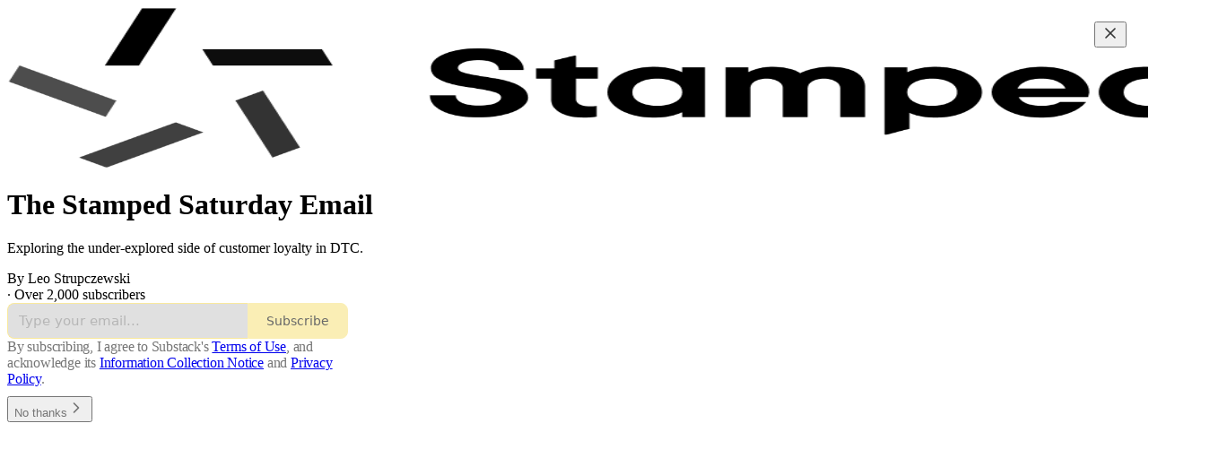

--- FILE ---
content_type: application/javascript; charset=UTF-8
request_url: https://repeat.substack.com/cdn-cgi/challenge-platform/scripts/jsd/main.js
body_size: 9776
content:
window._cf_chl_opt={AKGCx8:'b'};~function(s6,Sy,SR,SA,SE,SD,Sc,Sj,s0,s1){s6=x,function(M,J,se,s5,S,s){for(se={M:238,J:364,S:236,s:270,Z:433,f:399,d:296,h:190,C:408,W:279},s5=x,S=M();!![];)try{if(s=parseInt(s5(se.M))/1+parseInt(s5(se.J))/2*(parseInt(s5(se.S))/3)+parseInt(s5(se.s))/4+parseInt(s5(se.Z))/5*(parseInt(s5(se.f))/6)+-parseInt(s5(se.d))/7+parseInt(s5(se.h))/8*(parseInt(s5(se.C))/9)+-parseInt(s5(se.W))/10,J===s)break;else S.push(S.shift())}catch(Z){S.push(S.shift())}}(L,213928),Sy=this||self,SR=Sy[s6(347)],SA=null,SE=Sw(),SD=function(fd,ff,fZ,fs,fS,fM,sO,J,S,s,Z){return fd={M:320,J:211,S:370,s:362},ff={M:307,J:329,S:231,s:246,Z:333,f:439,d:446,h:324,C:425,W:269,O:307,Q:329,b:233,H:321,a:449,X:307,B:329,l:274,N:219,m:429,k:346,z:307,o:413,V:376,Y:428,P:431,v:343,G:367,U:244,y:345,R:227,A:393,I:321,T:315,e:455},fZ={M:428,J:209},fs={M:256,J:256,S:438},fS={M:216,J:314,S:282,s:438,Z:321,f:196,d:438,h:443,C:207,W:280,O:349,Q:325,b:339,H:449,a:313,X:208,B:244,l:307,N:425,m:209,k:304,z:411,o:285,V:438,Y:393,P:312,v:420,G:300,U:420,y:300,R:312,A:420,I:231,T:345,e:258,i:321,n:446,F:438,E:407,g:322,D:318,c:451,j:225,K:307,L0:346,L1:204,L2:432,L3:338,L4:219,L5:420,L6:321,L7:217,L8:386,L9:274,LL:321,Lx:244,LM:306,LJ:246,LS:316,Ls:321,LZ:232,Lf:206,Ld:321,Lh:227},fM={M:240,J:393},sO=s6,J={'xFhnj':function(f,d){return f>d},'VPAqM':function(f,d){return f(d)},'RLmYd':function(f,d){return f>d},'hXQfh':function(f,d){return f<<d},'txfWS':function(f,d){return f==d},'hlvmi':function(f,d){return f|d},'wUdON':function(f,d){return d==f},'gwwTH':function(f,d){return f-d},'PPXgj':function(f,d){return f>d},'IXVjE':function(f,d){return f<<d},'tXyOp':function(f,d){return f-d},'wjpGs':function(f,d){return f(d)},'nuRyR':sO(fd.M),'IyDwo':function(f,d){return f<d},'sNfKu':function(f,d){return f===d},'GzDUf':function(f,d){return f==d},'lJcVa':function(f,d){return f-d},'WhKQl':function(f,d){return f-d},'FmOLE':function(f,d){return f(d)},'XcNEF':function(f,d){return f>d},'CjFBu':function(f,d){return f|d},'ufTpO':function(f,d){return f&d},'Rlkrs':function(f,d){return d==f},'DcyoU':function(f,d){return f-d},'BNEyO':function(f,d){return f<d},'KCQMr':function(f,d){return f<<d},'LqzOL':function(f,d){return f==d},'XOwsv':function(f,d){return f-d},'YTrej':function(f,d){return f(d)},'IHvUR':function(f,d){return f>d},'CvMYi':function(f,d){return f|d},'VKEsS':function(f,d){return d&f},'pEqOm':function(f,d){return f==d},'aqOZi':function(f,d){return f(d)},'TfVdC':function(f,d){return f==d},'NFHbD':function(f,d){return f-d},'gwxYO':function(f,d){return f<<d},'cHcjf':sO(fd.J),'qdjQK':function(f,d){return d==f},'WVZqT':function(f,d){return f!=d},'YZUBc':function(f,d){return f*d},'FGpBn':function(f,d){return f==d},'VonUP':function(f,d){return d*f},'kVBSA':function(f,d){return f(d)},'yglUD':function(f,d){return d*f},'yPQVu':function(f,d){return f*d},'sNgdx':function(f,d){return d*f},'Secrp':function(f,d){return f<d},'bwZYw':function(f,d){return f(d)},'cSPKH':function(f,d){return d*f},'ItkSa':function(f,d){return f<d},'qYFIj':function(f,d){return f+d},'zgBrS':function(f,d){return d==f}},S=String[sO(fd.S)],s={'h':function(f){return f==null?'':s.g(f,6,function(d,sQ){return sQ=x,sQ(fM.M)[sQ(fM.J)](d)})},'g':function(C,W,O,sb,I,Q,H,X,B,N,z,o,V,Y,P,G,U,y,R){if(sb=sO,sb(fS.M)===J[sb(fS.J)]){if(J[sb(fS.S)](256,LC[sb(fS.s)](0))){for(xO=0;xQ<xb;xa<<=1,xX-1==xp?(xB=0,xl[sb(fS.Z)](J[sb(fS.f)](xN,xm)),xk=0):xz++,xH++);for(I=xo[sb(fS.d)](0),xV=0;J[sb(fS.h)](8,xY);xv=J[sb(fS.C)](xG,1)|I&1,J[sb(fS.W)](xU,xy-1)?(xR=0,xA[sb(fS.Z)](xI(xT)),xu=0):xe++,I>>=1,xP++);}else{for(I=1,xi=0;xr<xn;xw=J[sb(fS.O)](xE<<1.08,I),J[sb(fS.Q)](xg,J[sb(fS.b)](xD,1))?(xc=0,xj[sb(fS.Z)](xt(xq)),xK=0):M0++,I=0,xF++);for(I=M1[sb(fS.s)](0),M2=0;J[sb(fS.H)](16,M3);M5=J[sb(fS.a)](M6,1)|1.83&I,M7==J[sb(fS.X)](M8,1)?(M9=0,ML[sb(fS.Z)](J[sb(fS.B)](Mx,MM)),MJ=0):MS++,I>>=1,M4++);}xS--,0==xs&&(xZ=xf[sb(fS.l)](2,xd),xh++),delete xC[xW]}else{if(null==C)return'';for(H={},X={},B='',N=2,z=3,o=2,V=[],Y=0,P=0,G=0;J[sb(fS.N)](G,C[sb(fS.m)]);G+=1)if(J[sb(fS.k)](sb(fS.z),sb(fS.o)))return S[sb(fS.V)](s);else if(U=C[sb(fS.Y)](G),Object[sb(fS.P)][sb(fS.v)][sb(fS.G)](H,U)||(H[U]=z++,X[U]=!0),y=B+U,Object[sb(fS.P)][sb(fS.U)][sb(fS.y)](H,y))B=y;else{if(Object[sb(fS.R)][sb(fS.A)][sb(fS.G)](X,B)){if(256>B[sb(fS.s)](0)){for(Q=0;Q<o;Y<<=1,J[sb(fS.I)](P,J[sb(fS.T)](W,1))?(P=0,V[sb(fS.Z)](O(Y)),Y=0):P++,Q++);for(R=B[sb(fS.V)](0),Q=0;J[sb(fS.H)](8,Q);Y=1.27&R|Y<<1,P==J[sb(fS.e)](W,1)?(P=0,V[sb(fS.Z)](O(Y)),Y=0):P++,R>>=1,Q++);}else{for(R=1,Q=0;Q<o;Y=Y<<1.39|R,P==W-1?(P=0,V[sb(fS.i)](J[sb(fS.n)](O,Y)),Y=0):P++,R=0,Q++);for(R=B[sb(fS.F)](0),Q=0;J[sb(fS.E)](16,Q);Y=J[sb(fS.g)](Y<<1,J[sb(fS.D)](R,1)),J[sb(fS.c)](P,J[sb(fS.j)](W,1))?(P=0,V[sb(fS.Z)](O(Y)),Y=0):P++,R>>=1,Q++);}N--,N==0&&(N=Math[sb(fS.K)](2,o),o++),delete X[B]}else for(R=H[B],Q=0;J[sb(fS.L0)](Q,o);Y=J[sb(fS.L1)](Y,1)|R&1.4,J[sb(fS.L2)](P,J[sb(fS.L3)](W,1))?(P=0,V[sb(fS.i)](O(Y)),Y=0):P++,R>>=1,Q++);B=(N--,N==0&&(N=Math[sb(fS.l)](2,o),o++),H[y]=z++,J[sb(fS.L4)](String,U))}if(''!==B){if(Object[sb(fS.R)][sb(fS.L5)][sb(fS.y)](X,B)){if(256>B[sb(fS.s)](0)){for(Q=0;J[sb(fS.L0)](Q,o);Y<<=1,P==W-1?(P=0,V[sb(fS.L6)](O(Y)),Y=0):P++,Q++);for(R=B[sb(fS.V)](0),Q=0;J[sb(fS.L7)](8,Q);Y=J[sb(fS.L8)](Y<<1.06,J[sb(fS.L9)](R,1)),P==J[sb(fS.T)](W,1)?(P=0,V[sb(fS.LL)](J[sb(fS.Lx)](O,Y)),Y=0):P++,R>>=1,Q++);}else{for(R=1,Q=0;Q<o;Y=J[sb(fS.O)](J[sb(fS.L1)](Y,1),R),J[sb(fS.LM)](P,W-1)?(P=0,V[sb(fS.i)](J[sb(fS.LJ)](O,Y)),Y=0):P++,R=0,Q++);for(R=B[sb(fS.d)](0),Q=0;16>Q;Y=Y<<1.11|J[sb(fS.L9)](R,1),J[sb(fS.LS)](P,W-1)?(P=0,V[sb(fS.Ls)](O(Y)),Y=0):P++,R>>=1,Q++);}N--,N==0&&(N=Math[sb(fS.l)](2,o),o++),delete X[B]}else for(R=H[B],Q=0;Q<o;Y=1.37&R|Y<<1.08,P==J[sb(fS.LZ)](W,1)?(P=0,V[sb(fS.L6)](O(Y)),Y=0):P++,R>>=1,Q++);N--,0==N&&o++}for(R=2,Q=0;Q<o;Y=J[sb(fS.Lf)](Y,1)|R&1,P==W-1?(P=0,V[sb(fS.i)](O(Y)),Y=0):P++,R>>=1,Q++);for(;;)if(Y<<=1,J[sb(fS.W)](P,W-1)){V[sb(fS.Ld)](J[sb(fS.Lx)](O,Y));break}else P++;return V[sb(fS.Lh)]('')}},'j':function(f,sH){return sH=sO,J[sH(fZ.M)](null,f)?'':f==''?null:s.i(f[sH(fZ.J)],32768,function(d,sa){if(sa=sH,J[sa(fs.M)]===J[sa(fs.J)])return f[sa(fs.S)](d);else J()})},'i':function(C,W,O,sp,Q,H,X,B,N,z,o,V,Y,P,G,U,R,y){for(sp=sO,Q=[],H=4,X=4,B=3,N=[],V=O(0),Y=W,P=1,z=0;3>z;Q[z]=z,z+=1);for(G=0,U=Math[sp(ff.M)](2,2),o=1;J[sp(ff.J)](o,U);y=V&Y,Y>>=1,J[sp(ff.S)](0,Y)&&(Y=W,V=J[sp(ff.s)](O,P++)),G|=J[sp(ff.Z)](0<y?1:0,o),o<<=1);switch(G){case 0:for(G=0,U=Math[sp(ff.M)](2,8),o=1;U!=o;y=Y&V,Y>>=1,J[sp(ff.f)](0,Y)&&(Y=W,V=J[sp(ff.d)](O,P++)),G|=J[sp(ff.h)](J[sp(ff.C)](0,y)?1:0,o),o<<=1);R=J[sp(ff.W)](S,G);break;case 1:for(G=0,U=Math[sp(ff.O)](2,16),o=1;J[sp(ff.Q)](o,U);y=Y&V,Y>>=1,0==Y&&(Y=W,V=O(P++)),G|=J[sp(ff.b)](0<y?1:0,o),o<<=1);R=S(G);break;case 2:return''}for(z=Q[3]=R,N[sp(ff.H)](R);;){if(J[sp(ff.a)](P,C))return'';for(G=0,U=Math[sp(ff.X)](2,B),o=1;J[sp(ff.B)](o,U);y=J[sp(ff.l)](V,Y),Y>>=1,Y==0&&(Y=W,V=J[sp(ff.N)](O,P++)),G|=J[sp(ff.m)](J[sp(ff.k)](0,y)?1:0,o),o<<=1);switch(R=G){case 0:for(G=0,U=Math[sp(ff.z)](2,8),o=1;J[sp(ff.Q)](o,U);y=Y&V,Y>>=1,0==Y&&(Y=W,V=O(P++)),G|=J[sp(ff.o)](J[sp(ff.V)](0,y)?1:0,o),o<<=1);Q[X++]=S(G),R=X-1,H--;break;case 1:for(G=0,U=Math[sp(ff.M)](2,16),o=1;U!=o;y=J[sp(ff.l)](V,Y),Y>>=1,J[sp(ff.Y)](0,Y)&&(Y=W,V=J[sp(ff.P)](O,P++)),G|=J[sp(ff.v)](J[sp(ff.G)](0,y)?1:0,o),o<<=1);Q[X++]=J[sp(ff.U)](S,G),R=J[sp(ff.y)](X,1),H--;break;case 2:return N[sp(ff.R)]('')}if(J[sp(ff.Y)](0,H)&&(H=Math[sp(ff.z)](2,B),B++),Q[R])R=Q[R];else if(R===X)R=z+z[sp(ff.A)](0);else return null;N[sp(ff.I)](R),Q[X++]=J[sp(ff.T)](z,R[sp(ff.A)](0)),H--,z=R,J[sp(ff.e)](0,H)&&(H=Math[sp(ff.z)](2,B),B++)}}},Z={},Z[sO(fd.s)]=s.h,Z}(),Sc={},Sc[s6(456)]='o',Sc[s6(353)]='s',Sc[s6(197)]='u',Sc[s6(223)]='z',Sc[s6(265)]='n',Sc[s6(189)]='I',Sc[s6(374)]='b',Sj=Sc,Sy[s6(384)]=function(M,J,S,s,fG,fv,fP,sN,Z,C,W,O,Q,H,X){if(fG={M:260,J:245,S:461,s:299,Z:215,f:334,d:350,h:385,C:392,W:385,O:277,Q:212,b:226,H:212,a:457,X:394,B:209,l:210,N:454,m:459,k:243,z:278,o:389,V:287,Y:389},fv={M:373,J:434,S:209,s:389,Z:281},fP={M:299,J:254,S:422,s:373,Z:209,f:278,d:281,h:312,C:420,W:300,O:321},sN=s6,Z={'eGllG':function(B,N){return B+N},'qVIcF':function(B,N){return B===N},'EosuL':sN(fG.M),'vDMaM':sN(fG.J),'mBUvB':function(B,N){return B<N},'IgEuI':function(B,N){return B+N},'hEmYC':function(B,N){return N===B},'GbUJA':function(B,N){return B(N)},'DJmPe':function(B,N){return B(N)},'KPHnv':function(B,N){return N===B},'FDRec':sN(fG.S),'VyZkj':function(B,N,z){return B(N,z)}},Z[sN(fG.s)](null,J)||Z[sN(fG.Z)](void 0,J))return s;for(C=Z[sN(fG.f)](SK,J),M[sN(fG.d)][sN(fG.h)]&&(C=C[sN(fG.C)](M[sN(fG.d)][sN(fG.W)](J))),C=M[sN(fG.O)][sN(fG.Q)]&&M[sN(fG.b)]?M[sN(fG.O)][sN(fG.H)](new M[(sN(fG.b))](C)):function(B,sk,N){for(sk=sN,B[sk(fv.M)](),N=0;Z[sk(fv.J)](N,B[sk(fv.S)]);B[N]===B[Z[sk(fv.s)](N,1)]?B[sk(fv.Z)](N+1,1):N+=1);return B}(C),W='nAsAaAb'.split('A'),W=W[sN(fG.a)][sN(fG.X)](W),O=0;O<C[sN(fG.B)];Q=C[O],H=Sq(M,J,Q),Z[sN(fG.l)](W,H)?(X=H==='s'&&!M[sN(fG.N)](J[Q]),Z[sN(fG.m)](Z[sN(fG.k)],Z[sN(fG.z)](S,Q))?h(Z[sN(fG.z)](S,Q),H):X||h(Z[sN(fG.o)](S,Q),J[Q])):Z[sN(fG.V)](h,Z[sN(fG.Y)](S,Q),H),O++);return s;function h(B,N,sm,o){if(sm=sN,Z[sm(fP.M)](Z[sm(fP.J)],Z[sm(fP.S)])){for(s[sm(fP.s)](),o=0;o<B[sm(fP.Z)];C[o]===W[Z[sm(fP.f)](o,1)]?O[sm(fP.d)](o+1,1):o+=1);return Q}else Object[sm(fP.h)][sm(fP.C)][sm(fP.W)](s,N)||(s[N]=[]),s[N][sm(fP.O)](B)}},s0=s6(234)[s6(276)](';'),s1=s0[s6(457)][s6(394)](s0),Sy[s6(303)]=function(M,J,fI,sz,S,s,Z,h,C){for(fI={M:356,J:193,S:209,s:209,Z:251,f:442,d:259,h:321,C:400},sz=s6,S={'GWHzF':function(W,O){return W<O},'TWerp':function(W,O){return W===O},'WJSde':function(W,O){return W(O)}},s=Object[sz(fI.M)](J),Z=0;S[sz(fI.J)](Z,s[sz(fI.S)]);Z++)if(h=s[Z],'f'===h&&(h='N'),M[h]){for(C=0;C<J[s[Z]][sz(fI.s)];S[sz(fI.Z)](-1,M[h][sz(fI.f)](J[s[Z]][C]))&&(S[sz(fI.d)](s1,J[s[Z]][C])||M[h][sz(fI.h)]('o.'+J[s[Z]][C])),C++);}else M[h]=J[s[Z]][sz(fI.C)](function(W){return'o.'+W})},s3();function Si(J,sK,sJ,S,s){return sK={M:271,J:271,S:297},sJ=s6,S={},S[sJ(sK.M)]=function(Z,f){return Z<f},s=S,s[sJ(sK.J)](Math[sJ(sK.S)](),J)}function SI(M,sF,sn,s7,J,S){sF={M:375,J:283,S:184},sn={M:301,J:340,S:201,s:405},s7=s6,J={'GoZWD':function(s,Z){return s!==Z},'BwYOo':s7(sF.M),'gdwMI':function(s,Z,f){return s(Z,f)}},S=s2(),SF(S.r,function(s,s8){if(s8=s7,typeof M===s8(sn.M)){if(J[s8(sn.J)](J[s8(sn.S)],s8(sn.s)))M(s);else return'i'}Se()}),S.e&&J[s7(sF.J)](Sg,s7(sF.S),S.e)}function L(ds){return ds='WJSde,uIaNQ,LSWIR,QzboK,loVvR,display: none,number,style,href,kKbWF,kVBSA,787028GljtNz,zMhiy,uWiye,chctx,VKEsS,jlLgt,split,Array,eGllG,8342070eXGFEs,txfWS,splice,xFhnj,gdwMI,lnPEo,HmBKu,FYzed,VyZkj,zqJMY,HZQpc,fgfxq,nznZb,createElement,tleJZ,zwFxw,http-code:,588553xfznMO,random,/b/ov1/0.3118740612727112:1769124420:RFUV8bp3oBkCgrXAFnvClqnFT5TRAEjZimoWLoZ6GGc/,qVIcF,call,function,tuBDY,rxvNi8,sNfKu,now,pEqOm,pow,hokDp,open,TYlZ6,onreadystatechange,prototype,IXVjE,nuRyR,qYFIj,TfVdC,pzXcf,ufTpO,IFiGA,jOnjl,push,CjFBu,error,VonUP,wUdON,[native code],ZtMWX,addEventListener,WVZqT,GZfYO,llsWY,DOMContentLoaded,YZUBc,GbUJA,vKFBR,_cf_chl_opt,cMGOT,XOwsv,gwwTH,GoZWD,__CF$cv$params,sid,cSPKH,nyKBY,lJcVa,BNEyO,document,location,hlvmi,Object,/cdn-cgi/challenge-platform/h/,SGLSs,string,Function,LRmiB4,keys,CnwA5,pkLOA2,rsZHj,event,SEPFM,HUvBQLPQlB,onload,46bvOBoV,AdeF3,yGDHy,ItkSa,LRWdL,veuqR,fromCharCode,WnQmy,body,sort,boolean,wWXwD,Secrp,catch,/jsd/oneshot/d251aa49a8a3/0.3118740612727112:1769124420:RFUV8bp3oBkCgrXAFnvClqnFT5TRAEjZimoWLoZ6GGc/,success,SSTpq3,JnQuR,source,TIAzG,pRIb1,getOwnPropertyNames,CvMYi,aIrQq,POST,IgEuI,vJGKK,DjYtq,concat,charAt,bind,EYdTM,CAFAY,jsd,send,233502hOVnFk,map,XMLHttpRequest,jpssf,removeChild,readyState,AYmIm,vaMta,XcNEF,3005487FgzdfU,ontimeout,lwQCb,JVKWT,floor,sNgdx,dzJQK,/invisible/jsd,lxVei,RrJNI,xbPbh,mWgQV,hasOwnProperty,OGGtF,vDMaM,UIzmL,fBlUR,IyDwo,XkgYz,cjSGN,qdjQK,yPQVu,NlpNH,bwZYw,LqzOL,50CzAHHo,mBUvB,KvvnU,tabIndex,maXJp,charCodeAt,FGpBn,appendChild,rSiKi,indexOf,RLmYd,api,HshWD,FmOLE,cloudflare-invisible,AMbfc,PPXgj,QNyiQ,Rlkrs,status,nyzgS,isNaN,zgBrS,object,includes,UkNcb,KPHnv,iframe,d.cookie,postMessage,randomUUID,detail,CiJaG,error on cf_chl_props,aUjz8,fRPVx,onerror,CZNTh,bigint,8gbkicR,Vwuhb,aWjUM,GWHzF,isArray,toString,VPAqM,undefined,getPrototypeOf,SrMFP,zlLrV,BwYOo,JBxy9,clientInformation,KCQMr,suRlW,gwxYO,hXQfh,tXyOp,length,DJmPe,AYhYj,from,RdSfH,modql,hEmYC,iROcf,IHvUR,contentDocument,YTrej,TPdYF,navigator,epXOn,symbol,contentWindow,DcyoU,Set,join,uFUvi,stringify,VlbVV,GzDUf,NFHbD,yglUD,_cf_chl_opt;JJgc4;PJAn2;kJOnV9;IWJi4;OHeaY1;DqMg0;FKmRv9;LpvFx1;cAdz2;PqBHf2;nFZCC5;ddwW5;pRIb1;rxvNi8;RrrrA2;erHi9,zqwaM,21138RGFGHB,tobqZ,50286joaoxP,loading,VyuXAEs6zlO9GRW1-wH8KMneaUDi0+YJZbkSqxgf4PhpNcvo7LtT3dr2IFQj$CB5m,AKGCx8,log,FDRec,wjpGs,hvOqY,aqOZi,parent,VMdVN,tRoMN,timeout,TWerp,xhr-error,NlXYi,EosuL,errorInfoObject,cHcjf,GTPbt,WhKQl'.split(','),L=function(){return ds},L()}function Se(st,sj,sx,M,J){if(st={M:330,J:335,S:199},sj={M:371},sx=s6,M={'WnQmy':function(S){return S()},'GZfYO':function(S,s){return S===s}},J=ST(),M[sx(st.M)](J,null))return sx(st.J)!==sx(st.S)?void 0:null;SA=(SA&&clearTimeout(SA),setTimeout(function(sM){sM=sx,M[sM(sj.M)](SI)},J*1e3))}function s4(s,Z,dS,su,f,d,O,h,C){if(dS={M:230,J:447,S:308,s:323,Z:235,f:205,d:391,h:188,C:327,W:379,O:444,Q:235,b:205,H:395,a:382,X:342,B:360,l:182,N:247,m:180,k:188,z:382,o:342,V:180,Y:342,P:360,v:180},su=s6,f={},f[su(dS.M)]=su(dS.J),f[su(dS.S)]=su(dS.s),f[su(dS.Z)]=function(W,O){return W!==O},f[su(dS.f)]=su(dS.d),f[su(dS.h)]=function(W,O){return W===O},f[su(dS.C)]=su(dS.W),d=f,!s[su(dS.O)]){if(d[su(dS.Q)](d[su(dS.b)],su(dS.H)))return;else O={},O[su(dS.a)]=d[su(dS.M)],O[su(dS.X)]=Z.r,O[su(dS.B)]=d[su(dS.S)],O[su(dS.l)]=f,s[su(dS.N)][su(dS.m)](O,'*')}d[su(dS.k)](Z,su(dS.W))?(h={},h[su(dS.z)]=d[su(dS.M)],h[su(dS.o)]=s.r,h[su(dS.B)]=d[su(dS.C)],Sy[su(dS.N)][su(dS.V)](h,'*')):(C={},C[su(dS.z)]=su(dS.J),C[su(dS.Y)]=s.r,C[su(dS.P)]=su(dS.s),C[su(dS.l)]=Z,Sy[su(dS.N)][su(dS.v)](C,'*'))}function ST(sw,s9,J,S,s,Z){return sw={M:289,J:265,S:341},s9=s6,J={},J[s9(sw.M)]=s9(sw.J),S=J,s=Sy[s9(sw.S)],!s?null:(Z=s.i,typeof Z!==S[s9(sw.M)]||Z<30)?null:Z}function s3(dx,dL,d8,d7,d2,d1,sV,M,J,S,s,Z){if(dx={M:460,J:203,S:379,s:341,Z:404,f:239,d:328,h:328,C:332,W:311},dL={M:404,J:239,S:419,s:419,Z:311,f:361,d:181,h:181},d8={M:430,J:437,S:186,s:261,Z:319,f:352,d:262,h:312,C:420,W:300,O:441,Q:438,b:268,H:200,a:321,X:421,B:402,l:284,N:321,m:294,k:290,z:286,o:441,V:307,Y:410,P:268,v:369,G:321,U:257,y:263},d7={M:448,J:291,S:237,s:292,Z:418,f:266,d:264,h:436,C:372,W:440,O:224,Q:414,b:221,H:458,a:218,X:403},d2={M:344},d1={M:319},sV=s6,M={'AMbfc':sV(dx.M),'nznZb':sV(dx.J),'tleJZ':function(f,d,h,C,W){return f(d,h,C,W)},'NlpNH':sV(dx.S),'zqJMY':function(f,d){return f==d},'jlLgt':function(f,d){return f<<d},'QNyiQ':function(f,d){return f<d},'IFiGA':function(f,d){return f(d)},'nyKBY':function(f,d){return f<d},'SEPFM':function(f){return f()}},J=Sy[sV(dx.s)],!J)return;if(!Sn())return;(S=![],s=function(d6,d5,fK,ft,fD,sY,f){if(d6={M:293},d5={M:288},fK={M:450},ft={M:275},fD={M:288},sY=sV,f={'SGLSs':function(d,h){return d(h)},'QzboK':M[sY(d8.M)],'rSiKi':function(d,h){return d>h},'kKbWF':function(d,h,sP){return sP=sY,M[sP(fD.M)](d,h)},'zlLrV':function(d,h){return d-h},'OGGtF':function(d,h){return h|d},'jpssf':function(d,h,sv){return sv=sY,M[sv(ft.M)](d,h)},'lnPEo':function(d,h){return d&h},'zwFxw':function(d,h,sG){return sG=sY,M[sG(fK.M)](d,h)},'fgfxq':function(d,h){return d<<h},'FYzed':function(d,h,sU){return sU=sY,M[sU(d1.M)](d,h)},'lwQCb':function(d,h,sy){return sy=sY,M[sy(d2.M)](d,h)},'veuqR':function(d,h){return d-h},'GTPbt':function(d,h){return d(h)},'loVvR':function(d,h,sR){return sR=sY,M[sR(d5.M)](d,h)}},sY(d8.J)===sY(d8.J)){if(!S){if(sY(d8.S)!==sY(d8.s)){if(S=!![],!Sn())return;M[sY(d8.Z)](SI,function(d,sA,h,W,O,Q,X){if(sA=sY,h={'xbPbh':M[sA(d7.M)],'dzJQK':M[sA(d7.J)],'UkNcb':function(C,W,O,Q,b,sI){return sI=sA,M[sI(d6.M)](C,W,O,Q,b)}},sA(d7.S)!==sA(d7.S))return W=d[sA(d7.s)](h[sA(d7.Z)]),W[sA(d7.f)]=sA(d7.d),W[sA(d7.h)]='-1',h[sA(d7.C)][sA(d7.W)](W),O=W[sA(d7.O)],Q={},Q=C(O,O,'',Q),Q=W(O,O[h[sA(d7.Q)]]||O[sA(d7.b)],'n.',Q),Q=h[sA(d7.H)](O,O,W[sA(d7.a)],'d.',Q),Q[sA(d7.C)][sA(d7.X)](W),X={},X.r=Q,X.e=null,X;else s4(J,d)})}else f[sY(d8.f)](J,f[sY(d8.d)])}}else{if(LE[sY(d8.h)][sY(d8.C)][sY(d8.W)](Lg,LD)){if(f[sY(d8.O)](256,MX[sY(d8.Q)](0))){for(Jv=0;JG<JU;JR<<=1,f[sY(d8.b)](JA,f[sY(d8.H)](JI,1))?(JT=0,Ju[sY(d8.a)](f[sY(d8.f)](Je,Ji)),Jr=0):Jn++,Jy++);for(JF=Jw[sY(d8.Q)](0),JE=0;8>Jg;Jc=f[sY(d8.X)](f[sY(d8.B)](Jj,1),f[sY(d8.l)](Jt,1)),JK-1==Jq?(S0=0,S1[sY(d8.N)](S2(S3)),S4=0):S5++,S6>>=1,JD++);}else{for(S7=1,S8=0;f[sY(d8.m)](S9,SL);SM=f[sY(d8.k)](SJ,1)|SS,Ss==SZ-1?(Sf=0,Sd[sY(d8.N)](f[sY(d8.z)](Sh,SC)),SW=0):SO++,SQ=0,Sx++);for(Sb=SH[sY(d8.Q)](0),Sa=0;f[sY(d8.o)](16,Sp);SB=SN&1.53|Sl<<1.49,Sm==Sk-1?(Sz=0,So[sY(d8.N)](SV(SY)),SP=0):Sv++,SG>>=1,SX++);}JN--,Jm==0&&(Jk=Jz[sY(d8.V)](2,Jo),JV++),delete JY[JP]}else for(M6=M7[M8],M9=0;f[sY(d8.Y)](ML,Mx);MJ=1.02&Ms|MS<<1,f[sY(d8.P)](MZ,f[sY(d8.v)](Mf,1))?(Md=0,Mh[sY(d8.G)](f[sY(d8.U)](MC,MW)),MO=0):MQ++,Mb>>=1,MM++);MH--,f[sY(d8.y)](0,Ma)&&Mp++}},SR[sV(dx.Z)]!==sV(dx.f))?s():Sy[sV(dx.d)]?SR[sV(dx.h)](sV(dx.C),s):(Z=SR[sV(dx.W)]||function(){},SR[sV(dx.W)]=function(sT){if(sT=sV,Z(),SR[sT(dL.M)]!==sT(dL.J)){if(sT(dL.S)===sT(dL.s))SR[sT(dL.Z)]=Z,M[sT(dL.f)](s);else return s&&Z[sT(dL.d)]?f[sT(dL.h)]():''}})}function SK(J,fX,sl,S,s,Z){for(fX={M:359,J:392,S:356,s:198},sl=s6,S={},S[sl(fX.M)]=function(f,d){return d!==f},s=S,Z=[];s[sl(fX.M)](null,J);Z=Z[sl(fX.J)](Object[sl(fX.S)](J)),J=Object[sl(fX.s)](J));return Z}function Sw(Zd,sC){return Zd={M:181},sC=s6,crypto&&crypto[sC(Zd.M)]?crypto[sC(Zd.M)]():''}function Sr(Z1,sS,M,J){return Z1={M:341,J:412,S:317},sS=s6,M={'pzXcf':function(S,s){return S(s)}},J=Sy[sS(Z1.M)],Math[sS(Z1.J)](+M[sS(Z1.S)](atob,J.t))}function s2(fT,so,s,Z,f,d,h,C,W){Z=(fT={M:383,J:460,S:272,s:203,Z:426,f:221,d:228,h:218,C:292,W:383,O:266,Q:264,b:436,H:372,a:440,X:224,B:272,l:426,N:372,m:403},so=s6,s={},s[so(fT.M)]=so(fT.J),s[so(fT.S)]=so(fT.s),s[so(fT.Z)]=so(fT.f),s[so(fT.d)]=so(fT.h),s);try{return f=SR[so(fT.C)](Z[so(fT.W)]),f[so(fT.O)]=so(fT.Q),f[so(fT.b)]='-1',SR[so(fT.H)][so(fT.a)](f),d=f[so(fT.X)],h={},h=pRIb1(d,d,'',h),h=pRIb1(d,d[Z[so(fT.B)]]||d[Z[so(fT.l)]],'n.',h),h=pRIb1(d,f[Z[so(fT.d)]],'d.',h),SR[so(fT.N)][so(fT.m)](f),C={},C.r=h,C.e=null,C}catch(O){return W={},W.r={},W.e=O,W}}function Su(sg,sL,M){return sg={M:192},sL=s6,M={'aWjUM':function(J){return J()}},M[sL(sg.M)](ST)!==null}function St(J,S,fC,sX,s,Z){return fC={M:183,J:354,S:354,s:312,Z:195,f:300,d:442,h:326},sX=s6,s={},s[sX(fC.M)]=function(f,d){return f instanceof d},Z=s,Z[sX(fC.M)](S,J[sX(fC.J)])&&0<J[sX(fC.S)][sX(fC.s)][sX(fC.Z)][sX(fC.f)](S)[sX(fC.d)](sX(fC.h))}function Sg(Z,f,ZO,sW,d,h,C,W,O,Q,b,H,a,X){if(ZO={M:253,J:214,S:416,s:351,Z:417,f:415,d:337,h:397,C:253,W:366,O:366,Q:311,b:365,H:310,a:341,X:416,B:336,l:241,N:298,m:417,k:401,z:309,o:388,V:250,Y:409,P:357,v:357,G:380,U:336,y:380,R:355,A:336,I:358,T:336,e:185,i:202,n:255,F:273,E:382,g:398,D:362},sW=s6,d={},d[sW(ZO.M)]=function(B,l){return B!==l},d[sW(ZO.J)]=function(B,l){return B+l},d[sW(ZO.S)]=sW(ZO.s),d[sW(ZO.Z)]=sW(ZO.f),d[sW(ZO.d)]=sW(ZO.h),h=d,!Si(0)){if(h[sW(ZO.C)](sW(ZO.W),sW(ZO.O)))X[sW(ZO.Q)]=Z,f();else return![]}W=(C={},C[sW(ZO.b)]=Z,C[sW(ZO.H)]=f,C);try{O=Sy[sW(ZO.a)],Q=h[sW(ZO.J)](h[sW(ZO.X)],Sy[sW(ZO.B)][sW(ZO.l)])+sW(ZO.N)+O.r+h[sW(ZO.m)],b=new Sy[(sW(ZO.k))](),b[sW(ZO.z)](sW(ZO.o),Q),b[sW(ZO.V)]=2500,b[sW(ZO.Y)]=function(){},H={},H[sW(ZO.P)]=Sy[sW(ZO.B)][sW(ZO.v)],H[sW(ZO.G)]=Sy[sW(ZO.U)][sW(ZO.y)],H[sW(ZO.R)]=Sy[sW(ZO.A)][sW(ZO.R)],H[sW(ZO.I)]=Sy[sW(ZO.T)][sW(ZO.e)],H[sW(ZO.i)]=SE,a=H,X={},X[sW(ZO.n)]=W,X[sW(ZO.F)]=a,X[sW(ZO.E)]=h[sW(ZO.d)],b[sW(ZO.g)](SD[sW(ZO.D)](X))}catch(l){}}function Sn(ZL,ss,M,J,S,s,f){if(ZL={M:331,J:412,S:302,s:305,Z:222,f:445,d:248,h:396,C:368,W:321,O:438,Q:222,b:249,H:381},ss=s6,M={'LRWdL':function(Z,f){return Z<f},'epXOn':function(Z,f){return Z>f},'tRoMN':function(Z,f){return Z<<f},'JnQuR':function(Z,f){return f==Z},'llsWY':function(Z){return Z()},'tuBDY':function(Z,f){return Z/f},'HshWD':function(Z,f){return Z-f},'VMdVN':function(Z,f){return f===Z}},J=3600,S=M[ss(ZL.M)](Sr),s=Math[ss(ZL.J)](M[ss(ZL.S)](Date[ss(ZL.s)](),1e3)),M[ss(ZL.Z)](M[ss(ZL.f)](s,S),J)){if(M[ss(ZL.d)](ss(ZL.h),ss(ZL.h)))return![];else{for(G=0;M[ss(ZL.C)](U,y);A<<=1,I==T-1?(e=0,i[ss(ZL.W)](n(F)),E=0):g++,R++);for(f=D[ss(ZL.O)](0),c=0;M[ss(ZL.Q)](8,j);L0=M[ss(ZL.b)](L1,1)|f&1.27,M[ss(ZL.H)](L2,L3-1)?(L4=0,L5[ss(ZL.W)](L6(L7)),L8=0):L9++,f>>=1,K++);}}return!![]}function x(M,J,S,s){return M=M-180,S=L(),s=S[M],s}function Sq(M,J,S,fa,sB,s,Z,O,h){s=(fa={M:213,J:387,S:390,s:435,Z:456,f:220,d:301,h:377,C:377,W:277,O:194,Q:427,b:427,H:301,a:406},sB=s6,{'aIrQq':function(C,W){return C===W},'vJGKK':sB(fa.M),'TPdYF':function(C,W){return W==C},'cjSGN':function(C,W){return C===W},'vaMta':function(C,W,O){return C(W,O)}});try{Z=J[S]}catch(C){return s[sB(fa.J)](s[sB(fa.S)],sB(fa.s))?(O={},O.r={},O.e=J,O):'i'}if(null==Z)return Z===void 0?'u':'x';if(sB(fa.Z)==typeof Z)try{if(s[sB(fa.f)](sB(fa.d),typeof Z[sB(fa.h)]))return Z[sB(fa.C)](function(){}),'p'}catch(O){}return M[sB(fa.W)][sB(fa.O)](Z)?'a':Z===M[sB(fa.W)]?'D':s[sB(fa.Q)](!0,Z)?'T':s[sB(fa.b)](!1,Z)?'F':(h=typeof Z,s[sB(fa.f)](sB(fa.H),h)?s[sB(fa.a)](St,M,Z)?'N':'f':Sj[h]||'?')}function SF(M,J,Zf,ZZ,Zs,ZS,sZ,S,s,Z,f){Zf={M:379,J:341,S:242,s:336,Z:401,f:309,d:388,h:351,C:336,W:241,O:378,Q:444,b:250,H:409,a:363,X:187,B:348,l:348,N:267,m:423,k:398,z:362,o:229},ZZ={M:252},Zs={M:452,J:424,S:453,s:295,Z:452},ZS={M:191,J:250},sZ=s6,S={'Vwuhb':function(d,h){return d(h)},'fBlUR':function(d,h){return d<h},'nyzgS':sZ(Zf.M),'UIzmL':function(d){return d()}},s=Sy[sZ(Zf.J)],console[sZ(Zf.S)](Sy[sZ(Zf.s)]),Z=new Sy[(sZ(Zf.Z))](),Z[sZ(Zf.f)](sZ(Zf.d),sZ(Zf.h)+Sy[sZ(Zf.C)][sZ(Zf.W)]+sZ(Zf.O)+s.r),s[sZ(Zf.Q)]&&(Z[sZ(Zf.b)]=5e3,Z[sZ(Zf.H)]=function(sf){sf=sZ,S[sf(ZS.M)](J,sf(ZS.J))}),Z[sZ(Zf.a)]=function(sd){sd=sZ,Z[sd(Zs.M)]>=200&&S[sd(Zs.J)](Z[sd(Zs.M)],300)?J(S[sd(Zs.S)]):J(sd(Zs.s)+Z[sd(Zs.Z)])},Z[sZ(Zf.X)]=function(sh){sh=sZ,J(sh(ZZ.M))},f={'t':Sr(),'lhr':SR[sZ(Zf.B)]&&SR[sZ(Zf.l)][sZ(Zf.N)]?SR[sZ(Zf.B)][sZ(Zf.N)]:'','api':s[sZ(Zf.Q)]?!![]:![],'c':S[sZ(Zf.m)](Su),'payload':M},Z[sZ(Zf.k)](SD[sZ(Zf.z)](JSON[sZ(Zf.o)](f)))}}()